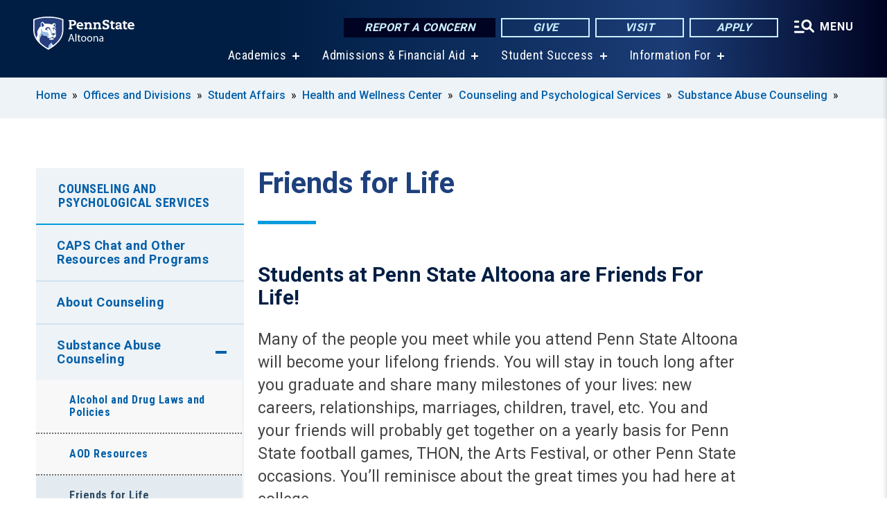

--- FILE ---
content_type: text/html; charset=UTF-8
request_url: https://altoona.psu.edu/offices-divisions/student-affairs/health-wellness/counseling-psychological-services/substance-abuse-counseling/friends-for-life
body_size: 12374
content:
<!DOCTYPE html>
<html  lang="en" dir="ltr" prefix="content: http://purl.org/rss/1.0/modules/content/  dc: http://purl.org/dc/terms/  foaf: http://xmlns.com/foaf/0.1/  og: http://ogp.me/ns#  rdfs: http://www.w3.org/2000/01/rdf-schema#  schema: http://schema.org/  sioc: http://rdfs.org/sioc/ns#  sioct: http://rdfs.org/sioc/types#  skos: http://www.w3.org/2004/02/skos/core#  xsd: http://www.w3.org/2001/XMLSchema# ">
  <head>
    <meta charset="utf-8" />
<meta name="description" content="Friends for Life" />
<link rel="shortlink" href="https://altoona.psu.edu/node/1182" />
<link rel="canonical" href="https://altoona.psu.edu/offices-divisions/student-affairs/health-wellness/counseling-psychological-services/substance-abuse-counseling/friends-for-life" />
<meta property="og:site_name" content="Penn State Altoona" />
<meta property="og:type" content="article" />
<meta property="og:url" content="https://altoona.psu.edu/offices-divisions/student-affairs/health-wellness/counseling-psychological-services/substance-abuse-counseling/friends-for-life" />
<meta property="og:title" content="Friends for Life" />
<meta property="og:description" content="Friends for Life" />
<meta name="Generator" content="Drupal 10 (https://www.drupal.org)" />
<meta name="MobileOptimized" content="width" />
<meta name="HandheldFriendly" content="true" />
<meta name="viewport" content="width=device-width, initial-scale=1.0" />
<link rel="icon" href="/profiles/psucampus/themes/psu_sub/favicon.ico" type="image/vnd.microsoft.icon" />

    <title>Friends for Life - Health and Wellness Center | Penn State Altoona</title>
    <link rel="stylesheet" media="all" href="/sites/altoona/files/css/css_Egrsb6LM6rxx4FpqjQdHZ9QlOpEd_ZW9rapM_zCX4nc.css?delta=0&amp;language=en&amp;theme=psu_sub&amp;include=[base64]" />
<link rel="stylesheet" media="all" href="/sites/altoona/files/css/css_mXeg0PbWZDj-dOx_wGBfIOxG8PT2IPLxaKMrcHvnjQ0.css?delta=1&amp;language=en&amp;theme=psu_sub&amp;include=[base64]" />
<link rel="stylesheet" media="all" href="https://use.fontawesome.com/releases/v5.8.1/css/all.css" />

    
    <!-- Begin Google fonts -->
    <link href="//fonts.googleapis.com/css2?family=Roboto+Condensed:ital,wght@0,400;0,700;1,400;1,700&amp;family=Roboto+Slab:wght@100;300;400;500;700&amp;family=Roboto:wght@400;500;700;900&amp;family=Open+Sans:ital,wght@0,300;0,400;0,600;0,700;0,800;1,300;1,400;1,600;1,700;1,800" rel="stylesheet" />
    <!-- End Google fonts -->
    <!-- Google Tag Manager -->
    <script>(function(w,d,s,l,i){w[l]=w[l]||[];w[l].push({'gtm.start':
    new Date().getTime(),event:'gtm.js'});var f=d.getElementsByTagName(s)[0],
    j=d.createElement(s),dl=l!='dataLayer'?'&l='+l:'';j.async=true;j.src=
    '//www.googletagmanager.com/gtm.js?id='+i+dl;f.parentNode.insertBefore(j,f);
    })(window,document,'script','dataLayer','GTM-PMMP8L');</script>
    <!-- End Google Tag Manager -->
  </head>
  <body class="path-node page-node-type-basic-page has-glyphicons">
    <!-- Google Tag Manager (noscript) -->
    <noscript><iframe src="//www.googletagmanager.com/ns.html?id=GTM-PMMP8L"
    height="0" width="0" style="display:none;visibility:hidden"></iframe></noscript>
    <!-- End Google Tag Manager (noscript) -->
    <nav id="skip-link" aria-label="skip-link">
      <a href="#main-content" class="visually-hidden focusable skip-link">
        Skip to main content
      </a>
    </nav>
    
      <div class="dialog-off-canvas-main-canvas" data-off-canvas-main-canvas>
    
      <header>
    <div class="overlay"></div>
    <div class="header-wrap">
      <div id="alerts-wrap">
      </div>
      <nav id="navigation">
        <div class="container-psu-main">
          <div class="brand" id="brand">
            <a href="/" class="header-logo">
              <img src="/sites/altoona/files/logos/PSU_AAO_RGB_2C.svg" alt="Penn State Altoona" title="" id="header-logo">
            </a>
            <div class="header-buttons">
              <div class="btn-wrap">
                <a href="https://universityethics.psu.edu/reporting-at-penn-state" class="button hotline-button">Report a Concern</a>
                                    
        <a href="/offices-divisions/development-alumni-relations/giving" class="button gradient-button cta-button">Give</a>
        <a href="/admissions/visit-us" class="button gradient-button cta-button">Visit</a>
        <a href="/admissions/applying" class="button gradient-button cta-button">Apply</a>
  


                                <div class="more-menu-buttons">
                  <button class="hamburger hamburger--arrow-r open-dialog" type="button">
                    <span class="hamburger-box">
                      <svg role="img" aria-label="Expand menu" viewBox="0 0 24 24" xmlns="http://www.w3.org/2000/svg" xmlns:xlink="http://www.w3.org/1999/xlink"><title id="Icon-navSearch-:R4qlnaja:">navSearch icon</title><path fill="#fff" d="M3.02171 18.2822C2.73223 18.2822 2.48957 18.1843 2.29374 17.9885C2.09791 17.7927 2 17.55 2 17.2605C2 16.9711 2.09791 16.7284 2.29374 16.5326C2.48957 16.3367 2.73223 16.2388 3.02171 16.2388H11.1954C11.4849 16.2388 11.7275 16.3367 11.9234 16.5326C12.1192 16.7284 12.2171 16.9711 12.2171 17.2605C12.2171 17.55 12.1192 17.7927 11.9234 17.9885C11.7275 18.1843 11.4849 18.2822 11.1954 18.2822H3.02171ZM3.02171 13.1737C2.73223 13.1737 2.48957 13.0758 2.29374 12.8799C2.09791 12.6841 2 12.4415 2 12.152C2 11.8625 2.09791 11.6198 2.29374 11.424C2.48957 11.2282 2.73223 11.1303 3.02171 11.1303H6.08685C6.37633 11.1303 6.61899 11.2282 6.81482 11.424C7.01064 11.6198 7.10856 11.8625 7.10856 12.152C7.10856 12.4415 7.01064 12.6841 6.81482 12.8799C6.61899 13.0758 6.37633 13.1737 6.08685 13.1737H3.02171ZM3.02171 8.06513C2.73223 8.06513 2.48957 7.96722 2.29374 7.77139C2.09791 7.57556 2 7.33291 2 7.04342C2 6.75394 2.09791 6.51128 2.29374 6.31545C2.48957 6.11963 2.73223 6.02171 3.02171 6.02171H6.08685C6.37633 6.02171 6.61899 6.11963 6.81482 6.31545C7.01064 6.51128 7.10856 6.75394 7.10856 7.04342C7.10856 7.33291 7.01064 7.57556 6.81482 7.77139C6.61899 7.96722 6.37633 8.06513 6.08685 8.06513H3.02171ZM14.2605 15.2171C12.8472 15.2171 11.6424 14.719 10.6462 13.7229C9.65006 12.7267 9.15198 11.5219 9.15198 10.1086C9.15198 8.69519 9.65006 7.49042 10.6462 6.49425C11.6424 5.49808 12.8472 5 14.2605 5C15.6739 5 16.8787 5.49808 17.8748 6.49425C18.871 7.49042 19.3691 8.69519 19.3691 10.1086C19.3691 10.6024 19.2967 11.092 19.152 11.5773C19.0072 12.0626 18.7901 12.5096 18.5006 12.9183L21.719 16.1367C21.9063 16.324 22 16.5624 22 16.8519C22 17.1413 21.9063 17.3797 21.719 17.567C21.5317 17.7544 21.2933 17.848 21.0038 17.848C20.7143 17.848 20.4759 17.7544 20.2886 17.567L17.0702 14.3487C16.6616 14.6381 16.2146 14.8553 15.7292 15C15.2439 15.1447 14.7544 15.2171 14.2605 15.2171ZM14.2605 13.1737C15.112 13.1737 15.8357 12.8757 16.4317 12.2797C17.0277 11.6837 17.3257 10.96 17.3257 10.1086C17.3257 9.25713 17.0277 8.53342 16.4317 7.93742C15.8357 7.34142 15.112 7.04342 14.2605 7.04342C13.4091 7.04342 12.6854 7.34142 12.0894 7.93742C11.4934 8.53342 11.1954 9.25713 11.1954 10.1086C11.1954 10.96 11.4934 11.6837 12.0894 12.2797C12.6854 12.8757 13.4091 13.1737 14.2605 13.1737Z"></path></svg>
                    </span>
                    <span class="more-text">MENU</span>
                  </button>
                </div>
              </div>
            </div>
                              <ul class="main-nav">
          <li class="has-submenu title-xx-small">
            <a href="/academics" data-drupal-link-system-path="node/46">Academics</a>
              <div class="dropdown-content">
          <div class="submenu-links">
            <ul>
                                      <li class="menu_link title-xx-small">
                                <a href="/academics/penn-state-altoona-majors-minors" data-drupal-link-system-path="node/79511">Majors and Minors</a>
              </li>
                                      <li class="menu_link title-xx-small">
                                <a href="/offices-divisions/academic-affairs/registrar/academic-calendar" data-drupal-link-system-path="node/774">Academic Calendars</a>
              </li>
                                      <li class="menu_link title-xx-small">
                                <a href="/research-engagement" data-drupal-link-system-path="node/39311">Research and Engagement</a>
              </li>
                                      <li class="menu_link title-xx-small">
                                <a href="https://libraries.psu.edu/altoona">Eiche Library</a>
              </li>
                                      <li class="menu_link title-xx-small">
                                <a href="/offices-divisions/academic-affairs/registrar" data-drupal-link-system-path="node/21621">Registrar</a>
              </li>
                                      <li class="menu_link title-xx-small">
                                <a href="/academics/advising-penn-state-altoona" data-drupal-link-system-path="node/22521">Academic Advising</a>
              </li>
                                      <li class="menu_link title-xx-small">
                                <a href="/academics/honors-program" data-drupal-link-system-path="node/695">Honors Program</a>
              </li>
                                      <li class="menu_link title-xx-small">
                                <a href="/academics/out-of-class-learning" data-drupal-link-system-path="node/1070">Out-of-Class Learning</a>
              </li>
                                      <li class="menu_link title-xx-small">
                                <a href="/academics/new-student-orientation" data-drupal-link-system-path="node/844">New Student Orientation</a>
              </li>
                                      <li class="menu_link title-xx-small">
                                <a href="/academics/commencement" data-drupal-link-system-path="node/935">Commencement</a>
              </li>
                        </ul>
          </div>
        </div>
          </li>
          <li class="has-submenu title-xx-small">
            <a href="/admissions-and-financial-aid" data-drupal-link-system-path="node/46306">Admissions &amp; Financial Aid</a>
              <div class="dropdown-content">
          <div class="submenu-links">
            <ul>
                                      <li class="menu_link title-xx-small">
                                <a href="/admissions/visit-us" data-drupal-link-system-path="node/731">Visit Us</a>
              </li>
                                      <li class="menu_link title-xx-small">
                                <a href="/admissions" data-drupal-link-system-path="node/48">Admissions Overview</a>
              </li>
                                      <li class="menu_link title-xx-small">
                                <a href="/admissions/applying/first-year-students" data-drupal-link-system-path="node/733">Information for First-Year Students</a>
              </li>
                                      <li class="menu_link title-xx-small">
                                <a href="/admissions/applying" data-drupal-link-system-path="node/741">How to Apply</a>
              </li>
                                      <li class="menu_link title-xx-small">
                                <a href="/admissions/accepted-students" data-drupal-link-system-path="node/743">Accepted Students</a>
              </li>
                                      <li class="menu_link title-xx-small">
                                <a href="/tuition-financial-aid" data-drupal-link-system-path="node/24726">Tuition and Financial Aid Resources</a>
              </li>
                                      <li class="menu_link title-xx-small">
                                <a href="/tuition-financial-aid/financial-aid-101" data-drupal-link-system-path="node/24766">Financial Aid Basics</a>
              </li>
                                      <li class="menu_link title-xx-small">
                                <a href="/tuition-financial-aid/tuition-costs" data-drupal-link-system-path="node/24736">Tuition and Costs</a>
              </li>
                        </ul>
          </div>
        </div>
          </li>
          <li class="has-submenu title-xx-small">
            <a href="/student-success" data-drupal-link-system-path="node/1700">Student Success</a>
              <div class="dropdown-content">
          <div class="submenu-links">
            <ul>
                                      <li class="menu_link title-xx-small">
                                <a href="/student-success/student-success-center" data-drupal-link-system-path="node/57851">Student Success Center</a>
              </li>
                                      <li class="menu_link title-xx-small">
                                <a href="/student-success/help-tool" data-drupal-link-system-path="node/53886">The Help Tool</a>
              </li>
                                      <li class="menu_link title-xx-small">
                                <a href="/student-success/student-success-center/tutoring" data-drupal-link-system-path="node/690">Tutoring</a>
              </li>
                                      <li class="menu_link title-xx-small">
                                <a href="/offices-divisions/student-affairs" data-drupal-link-system-path="node/799">Student Affairs</a>
              </li>
                                      <li class="menu_link title-xx-small">
                                <a href="/offices-divisions/student-affairs/student-leadership-involvement" data-drupal-link-system-path="node/1031">Student and Civic Engagement</a>
              </li>
                                      <li class="menu_link title-xx-small">
                                <a href="/offices-divisions/student-affairs/health-wellness" data-drupal-link-system-path="node/796">Health and Wellness</a>
              </li>
                                      <li class="menu_link title-xx-small">
                                <a href="/belonging-center" data-drupal-link-system-path="node/53881">Belonging Center</a>
              </li>
                                      <li class="menu_link title-xx-small">
                                <a href="/safety-penn-state-altoona" data-drupal-link-system-path="node/57486">Safety at Penn State Altoona</a>
              </li>
                                      <li class="menu_link title-xx-small">
                                <a href="/career-services-landing-page" data-drupal-link-system-path="node/20381">Career Services</a>
              </li>
                                      <li class="menu_link title-xx-small">
                                <a href="https://libraries.psu.edu/altoona">Eiche Library</a>
              </li>
                        </ul>
          </div>
        </div>
          </li>
          <li class="has-submenu title-xx-small">
            <a href="">Information For</a>
              <div class="dropdown-content">
          <div class="submenu-links">
            <ul>
                                      <li class="menu_link title-xx-small">
                                <a href="/prospective-students" data-drupal-link-system-path="node/50">Prospective Students</a>
              </li>
                                      <li class="menu_link title-xx-small">
                                <a href="/transfer-students" data-drupal-link-system-path="node/8549">Transfer Students</a>
              </li>
                                      <li class="menu_link title-xx-small">
                                <a href="/current-students" data-drupal-link-system-path="node/51">Current Students</a>
              </li>
                                      <li class="menu_link title-xx-small">
                                <a href="/diversity-equity-inclusion-belonging/global-programs" data-drupal-link-system-path="node/1254">International Students</a>
              </li>
                                      <li class="menu_link title-xx-small">
                                <a href="/admissions/applying/dual-enrollment-program" data-drupal-link-system-path="node/735">High School Dual Enrollment Program</a>
              </li>
                                      <li class="menu_link title-xx-small">
                                <a href="/faculty-staff" data-drupal-link-system-path="node/52">Faculty &amp; Staff</a>
              </li>
                                      <li class="menu_link title-xx-small">
                                <a href="/alumni" data-drupal-link-system-path="node/54">Alumni</a>
              </li>
                                      <li class="menu_link title-xx-small">
                                <a href="/parents-families" data-drupal-link-system-path="node/11978">Parents &amp; Families</a>
              </li>
                                      <li class="menu_link title-xx-small">
                                <a href="/offices-divisions/workforce-development" data-drupal-link-system-path="node/59816">Professional Development</a>
              </li>
                                      <li class="menu_link title-xx-small">
                                <a href="/visitors" data-drupal-link-system-path="node/62651">Community Events and Classes</a>
              </li>
                        </ul>
          </div>
        </div>
          </li>
    </ul>


                      </div>
        </div>
      </nav>
    </div>
        <div class="dialog full-menu-wrap" role="dialog" aria-labelledby="dialog-title" aria-describedby="dialog-description" inert>
      <div id="dialog-title" class="sr-only">Full site navigation menu</div>
      <p id="dialog-description" class="sr-only">This dialog contains the full navigation menu for this site.</p>
      <nav class="full-menu">
        <a href="/" class="full-menu-mark"><img src="/sites/altoona/files/logos/PSU_AAO_RGB_2C_M.svg" alt="Penn State Altoona" title="" /></a>
        <button class="full-menu-close close-dialog icon-cancel" aria-label="Close Navigation"><span>Close</span></button>
                  <div class="search-block-form google-cse block block-search block-search-form-block" data-drupal-selector="search-block-form" novalidate="novalidate" id="block-search-form" role="search">
  
    
        
  <form block="block-search-form" action="/search/cse" method="get" id="search-block-form" accept-charset="UTF-8" class="search-form">
    <div class="form-item js-form-item form-type-search js-form-type-search form-item-keys js-form-item-keys form-no-label form-group">
      <label for="edit-keys" class="control-label sr-only">Search</label>
  
  
  <div class="input-group"><input title="Enter the terms you wish to search for." data-drupal-selector="edit-keys" class="form-search form-control" placeholder="Search" type="search" id="edit-keys" name="keys" value="" size="10" maxlength="128" /><span class="input-group-btn"><button type="submit" value="Search" class="button js-form-submit form-submit btn-primary btn icon-only"><span class="sr-only">Search</span><span class="icon glyphicon glyphicon-search" aria-hidden="true"></span></button></span></div>

  
  
      <div id="edit-keys--description" class="description help-block">
      Enter the terms you wish to search for.
    </div>
  </div>
<div class="form-actions form-group js-form-wrapper form-wrapper" data-drupal-selector="edit-actions" id="edit-actions"></div>

    <div class="search-type clearfix">
      <fieldset>
        <legend class="element-invisible">Search type:</legend>
        <div id="search-type" class="form-radios">
          <div class="form-item form-type-radio form-item-search-type">
            <input type="radio" id="-search-type-campussite" name="search_type" value="/search/cse"
              checked class="form-radio search-type-campussite">
            <label class="option" for="-search-type-campussite">Penn State Altoona</label>
          </div>
          <div class="form-item form-type-radio form-item-search-type">
            <input type="radio" id="-search-type-campus-people" name="search_type" value="/campus-directory/results"
               class="form-radio search-type-campus-people">
            <label class="option" for="-search-type-campus-people">Campus Directory </label>
          </div>
          <div class="form-item"></div>
          <div class="form-item form-type-radio form-item-search-type">
            <input type="radio" id="-search-type-wwwpsuedu" name="search_type" value="/search/all"
               class="form-radio search-type-wwwpsuedu">
            <label class="option" for="-search-type-wwwpsuedu">Penn State (all websites)</label>
          </div>
          <div class="form-item form-type-radio form-item-search-type">
            <input type="radio" id="-search-type-people" name="search_type" value="https://directory.psu.edu/?userId="
               class="form-radio search-type-people">
            <label class="option" for="-search-type-people">Penn State Directory </label>
          </div>
        </div>
      </fieldset>
    </div>
  </form>

  </div>

                <div class="cta-container">
          <div class="wrap-cta">
            <a href="https://universityethics.psu.edu/reporting-at-penn-state" class="button hotline-button">Report a Concern</a>
                          
        <a href="/offices-divisions/development-alumni-relations/giving" class="button gradient-button cta-button">Give</a>
        <a href="/admissions/visit-us" class="button gradient-button cta-button">Visit</a>
        <a href="/admissions/applying" class="button gradient-button cta-button">Apply</a>
  


                      </div>
        </div>
                      <ul class="main-nav">
          <li class="has-submenu title-small">
            <a href="/penn-state" data-drupal-link-system-path="node/47">This is Penn State Altoona</a>
              <div class="dropdown-content">
          <div class="submenu-links">
            <ul>
                                      <li class="menu_link title-xx-small">
                                <a href="/penn-state/welcome-chancellor" data-drupal-link-system-path="node/55101">Welcome from the Chancellor</a>
              </li>
                                      <li class="menu_link title-xx-small">
                                <a href="/penn-state/at-a-glance" data-drupal-link-system-path="node/1812">Penn State Altoona At a Glance</a>
              </li>
                                      <li class="menu_link title-xx-small">
                                <a href="/penn-state/vision-mission-values" data-drupal-link-system-path="node/909">Mission, Vision, and Values</a>
              </li>
                                      <li class="menu_link title-xx-small">
                                <a href="/penn-state/college-leadership" data-drupal-link-system-path="node/2124">College Leadership</a>
              </li>
                                      <li class="menu_link title-xx-small">
                                <a href="/penn-state/our-history" data-drupal-link-system-path="node/1270">Our History</a>
              </li>
                                      <li class="menu_link title-xx-small">
                                <a href="/penn-state/campus-map" data-drupal-link-system-path="node/12176">Campus Map</a>
              </li>
                                      <li class="menu_link title-xx-small">
                                <a href="https://owc.enterprise.earthnetworks.com/OnlineWeatherCenter.aspx?aid=4543">Current Weather Conditions</a>
              </li>
                                      <li class="menu_link title-xx-small">
                                <a href="/penn-state-altoona-livestream" data-drupal-link-system-path="node/25771">Livestream</a>
              </li>
                        </ul>
          </div>
        </div>
          </li>
          <li class="has-submenu title-small">
            <a href="/academics" data-drupal-link-system-path="node/46">Academics</a>
              <div class="dropdown-content">
          <div class="submenu-links">
            <ul>
                                      <li class="menu_link title-xx-small">
                                <a href="/academics/penn-state-altoona-majors-minors" data-drupal-link-system-path="node/79511">Majors and Minors</a>
              </li>
                                      <li class="menu_link title-xx-small">
                                <a href="/offices-divisions/academic-affairs/registrar/academic-calendar" data-drupal-link-system-path="node/774">Academic Calendars</a>
              </li>
                                      <li class="menu_link title-xx-small">
                                <a href="/academics/out-of-class-learning" data-drupal-link-system-path="node/1070">Out-of-class Learning</a>
              </li>
                                      <li class="menu_link title-xx-small">
                                <a href="https://libraries.psu.edu/altoona">Eiche Library</a>
              </li>
                                      <li class="menu_link title-xx-small">
                                <a href="/offices-divisions/academic-affairs/registrar-2" data-drupal-link-system-path="node/691">Registrar</a>
              </li>
                                      <li class="menu_link title-xx-small">
                                <a href="/academics/advising-penn-state-altoona" data-drupal-link-system-path="node/22521">Academic Advising</a>
              </li>
                                      <li class="menu_link title-xx-small">
                                <a href="/academics/honors-program" data-drupal-link-system-path="node/695">Honors Program</a>
              </li>
                                      <li class="menu_link title-xx-small">
                                <a href="/campus-closures" data-drupal-link-system-path="node/698">Delays, Closings, and Early Dismissals</a>
              </li>
                        </ul>
          </div>
        </div>
          </li>
          <li class="has-submenu title-small">
            <a href="/admissions" data-drupal-link-system-path="node/48">Admissions</a>
              <div class="dropdown-content">
          <div class="submenu-links">
            <ul>
                                      <li class="menu_link title-xx-small">
                                <a href="/admissions/visit-us" data-drupal-link-system-path="node/731">Visit Us</a>
              </li>
                                      <li class="menu_link title-xx-small">
                                <a href="/admissions/applying/first-year-students" data-drupal-link-system-path="node/733">Information for First-Year Students</a>
              </li>
                                      <li class="menu_link title-xx-small">
                                <a href="/admissions/applying" data-drupal-link-system-path="node/741">How to Apply</a>
              </li>
                                      <li class="menu_link title-xx-small">
                                <a href="/admissions/accepted-students" data-drupal-link-system-path="node/743">Accepted Students</a>
              </li>
                                      <li class="menu_link title-xx-small">
                                <a href="/admissions/experience-penn-state-altoona" data-drupal-link-system-path="node/2314">Experience Altoona</a>
              </li>
                                      <li class="menu_link title-xx-small">
                                <a href="/admissions/visit-us/virtual-tour" data-drupal-link-system-path="node/6786">Virtual Tour</a>
              </li>
                        </ul>
          </div>
        </div>
          </li>
          <li class="has-submenu title-small">
            <a href="/tuition-financial-aid" data-drupal-link-system-path="node/24726">Tuition and Financial Aid</a>
              <div class="dropdown-content">
          <div class="submenu-links">
            <ul>
                                      <li class="menu_link title-xx-small">
                                <a href="/tuition-financial-aid/scholarships-awards" data-drupal-link-system-path="node/1560">Scholarships and Awards</a>
              </li>
                                      <li class="menu_link title-xx-small">
                                <a href="/tuition-financial-aid/grants" data-drupal-link-system-path="node/1561">Grants</a>
              </li>
                                      <li class="menu_link title-xx-small">
                                <a href="/tuition-financial-aid/loans" data-drupal-link-system-path="node/1563">Loans</a>
              </li>
                                      <li class="menu_link title-xx-small">
                                <a href="/tuition-financial-aid/work-study" data-drupal-link-system-path="node/1562">Work-study</a>
              </li>
                                      <li class="menu_link title-xx-small">
                                <a href="/tuition-financial-aid/financial-aid-101" data-drupal-link-system-path="node/24766">Financial Aid Basics</a>
              </li>
                                      <li class="menu_link title-xx-small">
                                <a href="/tuition-financial-aid/tuition-costs" data-drupal-link-system-path="node/24736">Tuition and Costs</a>
              </li>
                                      <li class="menu_link title-xx-small">
                                <a href="/tuition-financial-aid/financial-aid-information" data-drupal-link-system-path="node/24771">Financial Aid Information</a>
              </li>
                        </ul>
          </div>
        </div>
          </li>
          <li class="has-submenu title-small">
            <a href="/student-success" data-drupal-link-system-path="node/1700">Student Success</a>
              <div class="dropdown-content">
          <div class="submenu-links">
            <ul>
                                      <li class="menu_link title-xx-small">
                                <a href="/student-success/student-success-center" data-drupal-link-system-path="node/57851">Student Success Center</a>
              </li>
                                      <li class="menu_link title-xx-small">
                                <a href="/student-success/help-tool" data-drupal-link-system-path="node/53886">The Help Tool</a>
              </li>
                                      <li class="menu_link title-xx-small">
                                <a href="/student-success/student-success-center/tutoring" data-drupal-link-system-path="node/690">Tutoring</a>
              </li>
                                      <li class="menu_link title-xx-small">
                                <a href="/offices-divisions/student-affairs" data-drupal-link-system-path="node/799">Student Affairs</a>
              </li>
                                      <li class="menu_link title-xx-small">
                                <a href="/offices-divisions/student-affairs/student-leadership-involvement" data-drupal-link-system-path="node/1031">Student Leadership and Involvement</a>
              </li>
                                      <li class="menu_link title-xx-small">
                                <a href="/healthwellness">Health and Wellness Center</a>
              </li>
                                      <li class="menu_link title-xx-small">
                                <a href="/belonging-center" data-drupal-link-system-path="node/53881">Belonging Center</a>
              </li>
                                      <li class="menu_link title-xx-small">
                                <a href="/student-success/student-success-center/academic-internships" data-drupal-link-system-path="node/9451">Internships</a>
              </li>
                                      <li class="menu_link title-xx-small">
                                <a href="/safety-penn-state-altoona" data-drupal-link-system-path="node/57486">Safety at Penn State Altoona</a>
              </li>
                                      <li class="menu_link title-xx-small">
                                <a href="/student-success/student-success-center/study-away" data-drupal-link-system-path="node/694">Study Abroad/Study Away</a>
              </li>
                        </ul>
          </div>
        </div>
          </li>
          <li class="has-submenu title-small">
            <a href="/research-engagement" data-drupal-link-system-path="node/39311">Research and Engagement</a>
              <div class="dropdown-content">
          <div class="submenu-links">
            <ul>
                                      <li class="menu_link title-xx-small">
                                <a href="/research-engagement/undergraduate-research-and-creative-inquiry" data-drupal-link-system-path="node/39321">Undergraduate Research and Creative Inquiry</a>
              </li>
                                      <li class="menu_link title-xx-small">
                                <a href="/research-engagement/faculty-research-resources" data-drupal-link-system-path="node/692">Faculty Research Resources</a>
              </li>
                                      <li class="menu_link title-xx-small">
                                <a href="/research-engagement/faculty-research-resources/internal-grants-awards" data-drupal-link-system-path="node/1091">Internal Grants and Awards</a>
              </li>
                        </ul>
          </div>
        </div>
          </li>
          <li class="has-submenu title-small">
            <a href="http://www.psaltoonalions.com">Athletics</a>
              <div class="dropdown-content">
          <div class="submenu-links">
            <ul>
                                      <li class="menu_link title-xx-small">
                                <a href="http://www.psaltoonalions.com/composite">Schedule</a>
              </li>
                                      <li class="menu_link title-xx-small">
                                <a href="http://www.psaltoonalions.com/information/Facilities/Main">Facilities</a>
              </li>
                                      <li class="menu_link title-xx-small">
                                <a href="/offices-divisions/recreation" data-drupal-link-system-path="node/789">Recreation and Club Sports</a>
              </li>
                                      <li class="menu_link title-xx-small">
                                <a href="http://www.psaltoonalions.com/information/directory/index">Staff and Coaches Directory</a>
              </li>
                                      <li class="menu_link title-xx-small">
                                <a href="https://www.psaltoonalions.com/information/Athletic_Training/Athletic_Training">Athletic Training and Sports Physicals</a>
              </li>
                                      <li class="menu_link title-xx-small">
                                <a href="https://www.psaltoonalions.com/landing/headlines-featured">Athletics News</a>
              </li>
                                      <li class="menu_link title-xx-small">
                                <a href="https://www.psaltoonalions.com/information/Camps/Main">Camps and Clinics</a>
              </li>
                                      <li class="menu_link title-xx-small">
                                <a href="https://www.psaltoonalions.com/sports/hof/index">Hall of Fame</a>
              </li>
                        </ul>
          </div>
        </div>
          </li>
    </ul>


                <div class="links-menus">
          <div class="audience-menu">
                                      <h4 class="title-xx-small">Find Information For:</h4>
                
              <ul block="block-psu-sub-information-menu" class="menu">
              <li class="title-small">
        <a href="/prospective-students" data-drupal-link-system-path="node/50">Prospective Students</a>
              </li>
          <li class="title-small">
        <a href="/transfer-students" data-drupal-link-system-path="node/8549">Transfer Students</a>
              </li>
          <li class="title-small">
        <a href="/current-students" data-drupal-link-system-path="node/51">Current Students</a>
              </li>
          <li class="title-small">
        <a href="/diversity-equity-inclusion-belonging/global-programs" data-drupal-link-system-path="node/1254">International Students</a>
              </li>
          <li class="title-small">
        <a href="/admissions/applying/dual-enrollment-program" data-drupal-link-system-path="node/735">High School Dual Enrollment Program</a>
              </li>
          <li class="title-small">
        <a href="/faculty-staff" data-drupal-link-system-path="node/52">Faculty &amp; Staff</a>
              </li>
          <li class="title-small">
        <a href="/alumni" data-drupal-link-system-path="node/54">Alumni</a>
              </li>
          <li class="title-small">
        <a href="/parents-families" data-drupal-link-system-path="node/11978">Parents &amp; Families</a>
              </li>
          <li class="title-small">
        <a href="/offices-divisions/workforce-development" data-drupal-link-system-path="node/59816">Professional Development</a>
              </li>
          <li class="title-small">
        <a href="/visitors" data-drupal-link-system-path="node/62651">Community Events and Classes</a>
              </li>
        </ul>
  



                      </div>
          <div class="helpful-links-menu">
                                      <h4 class="title-xx-small">Helpful Links</h4>
                
              <ul block="block-psu-sub-helpful-links-menu" class="menu">
              <li class="title-x-small">
        <a href="/map" data-drupal-link-system-path="map">Campus Map</a>
              </li>
          <li class="title-x-small">
        <a href="/offices-divisions/academic-affairs/registrar/academic-calendar" data-drupal-link-system-path="node/774">Academic Calendar</a>
              </li>
          <li class="title-x-small">
        <a href="/penn-state/campus-calendar" data-drupal-link-system-path="node/9776">Campus Calendar</a>
              </li>
          <li class="title-x-small">
        <a href="/visitors/community-calendar" data-drupal-link-system-path="node/68491">Community Calendar</a>
              </li>
          <li class="title-x-small">
        <a href="/offices-divisions/academic-affairs/misciagna-family-center-performing-arts/community-art-classes" data-drupal-link-system-path="node/67771">Community Art Classes</a>
              </li>
          <li class="title-x-small">
        <a href="/student-success/student-success-center" data-drupal-link-system-path="node/57851">Student Success Center</a>
              </li>
          <li class="title-x-small">
        <a href="/student-success/help-tool" data-drupal-link-system-path="node/53886">The Help Tool</a>
              </li>
          <li class="title-x-small">
        <a href="/campus-directory" data-drupal-link-system-path="campus-directory">Faculty &amp; Staff Directory</a>
              </li>
          <li class="title-x-small">
        <a href="/offices-divisions" data-drupal-link-system-path="node/2132">Offices and Divisions</a>
              </li>
          <li class="title-x-small">
        <a href="https://hr.psu.edu/careers">Employment Opportunities</a>
              </li>
        </ul>
  



                      </div>
        </div>
        <div class="social-menu">
                                <h4 class="title-x-small">Connect With Us</h4>
            <section id="block-header-social-media-block" class="block block-psucampus-core block-social-media-block clearfix">
  
    

      <div class="content social-icon-wrapper"><ul class="social-share-list"><li class="social-share-list__item"><a href="http://www.facebook.com/PSAltoona" class="prototype-icon prototype-icon-social-facebook" title="facebook"><span class="social-icon-text">facebook</span></a></li><li class="social-share-list__item"><a href="http://instagram.com/pennstatealtoona" class="prototype-icon prototype-icon-social-instagram" title="instagram"><span class="social-icon-text">instagram</span></a></li><li class="social-share-list__item"><a href="http://www.youtube.com/PennStateAltoona" class="prototype-icon prototype-icon-social-youtube" title="youtube"><span class="social-icon-text">youtube</span></a></li><li class="social-share-list__item"><a href="http://www.linkedin.com/school/15133157" class="prototype-icon prototype-icon-social-linkedin" title="linkedin"><span class="social-icon-text">linkedin</span></a></li><li class="social-share-list__item"><a href="https://www.tiktok.com/@pennstatealtoona" class="prototype-icon prototype-icon-social-tiktok" title="tiktok"><img src="https://altoona.psu.edu/profiles/psucampus/themes/psu_sub/images/tiktok.svg" class="svg tiktok" alt="TikTok" /><span class="social-icon-text">tiktok</span></a></li></ul></div>
  </section>


                  </div>
      </nav>
    </div>
      </header>
  
  <section id="preface-outer-wrapper" class="outer-wrapper clearfix" role="main" aria-label="features">
    <div id="preface-layout" class="preface-layout inner-wrapper clearfix">
      <div id="preface-first" class="region--preface-first">
          <div class="region region-preface-first">
    <section id="block-psu-sub-breadcrumbs" class="block block-system block-system-breadcrumb-block">
        <ol class="breadcrumb">
          <li >
                  <a href="/">Home</a>
              </li>
          <li >
                  <a href="/offices-divisions">Offices and Divisions</a>
              </li>
          <li >
                  <a href="/offices-divisions/student-affairs">Student Affairs</a>
              </li>
          <li >
                  <a href="/offices-divisions/student-affairs/health-wellness">Health and Wellness Center</a>
              </li>
          <li >
                  <a href="/offices-divisions/student-affairs/health-wellness/counseling-psychological-services">Counseling and Psychological Services</a>
              </li>
          <li >
                  <a href="/offices-divisions/student-affairs/health-wellness/counseling-psychological-services/substance-abuse-counseling">Substance Abuse Counseling</a>
              </li>
      </ol>

  </section>


  </div>

      </div>
    </div>
  </section>
  



    
  <div role="main" class="main-container container js-quickedit-main-content">
    <div id="main-layout" class="main-layout inner-wrapper clearfix">
      <div class="row main-layout-row">
                                              <div class="col-sm-12 sidebar-first-only" id="heading">
                <div class="region region-header">
    <div data-drupal-messages-fallback class="hidden"></div>
  <div id="page-title-wrapper" role="main" aria-label="title">
  
      <h1 class="page-header">
<span>Friends for Life</span>
</h1>
    
</div>


  </div>

            </div>
                  
                        
        <section class="col-sm-9 sidebar-first-only">

                                              
                      
                                <a id="main-content"></a>
              <div class="region region-content">
      <article about="/offices-divisions/student-affairs/health-wellness/counseling-psychological-services/substance-abuse-counseling/friends-for-life" class="node basic-page node-basic-page full clearfix">

  
  
  <div class="content">
    
            <div class="field field--name-body field--type-text-with-summary field--label-hidden field--item"><h2>Students at Penn State Altoona are Friends For Life!</h2><p>Many of the people you meet while you attend Penn State Altoona will become your lifelong friends. You will stay in touch long after you graduate and share many milestones of your lives: new careers, relationships, marriages, children, travel, etc. You and your friends will probably get together on a yearly basis for Penn State football games, THON, the Arts Festival, or other Penn State occasions. You’ll reminisce about the great times you had here at college.</p><p>Students at Penn State Altoona look out for each other. That’s one of the best things about this campus. Friends don’t allow their friends to drive if they have been drinking or get into a car with a driver who has been drinking. Friends don’t encourage their friends to drink to the point of putting themselves in danger by vomiting, falling down, or passing out. Friends call for help if someone has passed out (unresponsive, can’t be woken up, having problems breathing, vomiting while passed out).</p><h2>Friends Don't Let Friends Die Drunk</h2><p>Good friends don’t get so drunk they need a babysitter. Everyone knows it can be very annoying taking care of someone who is so drunk--it’s no fun watching a friend vomit. It’s unfair to your friends if you are so out of control that they must ensure you don’t get hurt or die. That’s not what having a good time is all about.</p><p><strong>Penn State Altoona students take personal responsibility and social responsibility if they choose to drink.</strong></p><h2>Are you a Friend For Life?</h2><p>Friends For Life:</p><ul><li>Don’t encourage friends to get “wasted.”</li><li>Call 911 if a friend is passed out, unresponsive, unconscious, vomiting, or <a href="https://americanaddictioncenters.org/alcohol/overdose">exhibiting other signs of alcohol poisoning</a>.</li><li>Prevent a friend from driving after drinking.</li><li>Prevent a friend from getting into a car with a driver who has been drinking.</li><li>Prevent a friend from going home with someone when they believe their friend might regret it the next day.</li><li>Stop a drunk friend to prevent physical injury to them or another person.</li><li>Always plan ahead and use a designated driver.</li><li>Stick with the same group of friends the entire time drinking.</li><li><a href="https://www.niaaa.nih.gov/alcohols-effects-health/what-standard-drink">Know the alcohol content of what they are drinking.</a></li><li>Space their drinks.</li><li>Alternate with non-alcoholic drinks.</li><li>Set their drinking limit before they start drinking.</li><li>Keep track of how much they are drinking.</li><li>Eat before and while they are drinking.</li><li>Stick with only one kind of alcohol.</li><li>Don’t mix alcohol with medications, drugs, or energy drinks</li><li>Don’t leave their drinks unattended</li><li>Don’t drink so much they need someone to “babysit” them</li></ul></div>
      
  </div>

</article>


  </div>

                  </section>

                                      <aside class="col-sm-3 sidebar-first-only sidebar-first" role="complementary">

              <button class="in-this-section" aria-expanded="false" aria-label="An accordion view for the subnavigation of this section." aria-controls="block-basic-page-navigation">
                In This Section <span class="fas fa-angle-down"></span>
              </button>

                <div class="region region-sidebar-first">
    



<section id="block-basic-page-navigation" class="block block-psucampus-basic-page block-psucampus-basic-page-navigation clearfix">
  <div class="basic-page-navigation-wrapper">
                  <h3><a href="/offices-divisions/student-affairs/health-wellness/counseling-psychological-services" class="active-trail" hreflang="en">Counseling and Psychological Services</a></h3>
                    <ul class="basic-page-navigation-item subpages-menu">
                                                <li>
                <a href="/offices-divisions/student-affairs/health-wellness/counseling-psychological-services/caps-chat-other-resources-programming" class="basic-page-navigation-link" hreflang="en">CAPS Chat and Other Resources and Programs</a>
              </li>
                                                            <li>
                <a href="/offices-divisions/student-affairs/health-wellness/counseling-psychological-services/about-counseling" class="basic-page-navigation-link" hreflang="en">About Counseling</a>
              </li>
                                                            <li class="active-trail has-submenu">
                                <a href="/offices-divisions/student-affairs/health-wellness/counseling-psychological-services/substance-abuse-counseling" class="active-trail" hreflang="en">Substance Abuse Counseling</a>
                <ul class="basic-page-navigation-item">
                                      <li><a href="/offices-divisions/student-affairs/health-wellness/counseling-psychological-services/substance-abuse-counseling/alcohol-drug-laws-policies" class="basic-page-navigation-link" hreflang="en">Alcohol and Drug Laws and Policies</a></li>
                                      <li><a href="/offices-divisions/student-affairs/health-wellness/counseling-psychological-services/substance-abuse-counseling/aod-resources" class="basic-page-navigation-link" hreflang="en">AOD Resources</a></li>
                                      <li><a href="/offices-divisions/student-affairs/health-wellness/counseling-psychological-services/substance-abuse-counseling/friends-for-life" class="basic-page-navigation-link active open" hreflang="en">Friends for Life</a></li>
                                      <li><a href="/offices-divisions/student-affairs/health-wellness/counseling-psychological-services/substance-abuse-counseling/advice" class="basic-page-navigation-link" hreflang="en">Advice for Parents of First-year Students</a></li>
                                      <li><a href="/offices-divisions/student-affairs/health-wellness/counseling-psychological-services/substance-abuse-counseling/worried" class="basic-page-navigation-link" hreflang="en">Parents: Worried about your student&#039;s use of alcohol or other drugs?</a></li>
                                  </ul>
                </li>
                                                              <li class="has-submenu">
                                <a href="/offices-divisions/student-affairs/health-wellness/counseling-psychological-services/suspenders4hope" hreflang="en">Suspenders4Hope</a>
                <ul class="basic-page-navigation-item">
                                      <li><a href="/offices-divisions/student-affairs/health-wellness/counseling-psychological-services/suspenders4hope/wellness-card-exercises" class="basic-page-navigation-link" hreflang="en">Wellness Card Exercises</a></li>
                                  </ul>
                </li>
                                                              <li>
                <a href="/offices-divisions/student-affairs/health-wellness/counseling-psychological-services/suicide-prevention" class="basic-page-navigation-link" hreflang="en">Suicide Prevention</a>
              </li>
                                                            <li>
                <a href="/offices-divisions/student-affairs/health-wellness/counseling-psychological-services/programs-resources/care-concern-report" class="basic-page-navigation-link" hreflang="en">Care and Concern Report</a>
              </li>
                                                            <li>
                <a href="/offices-divisions/student-affairs/health-wellness/counseling-psychological-services/requests-documentation" class="basic-page-navigation-link" hreflang="en">Requests for Documentation</a>
              </li>
                                                            <li>
                <a href="/offices-divisions/student-affairs/health-wellness/counseling-psychological-services/community-providers" class="basic-page-navigation-link" hreflang="en">Community Providers</a>
              </li>
                                                            <li>
                <a href="/offices-divisions/student-affairs/health-wellness/counseling-psychological-services/frequently-asked-questions" class="basic-page-navigation-link" hreflang="en">CAPS Frequently Asked Questions</a>
              </li>
                              </ul>
            </div>
</section>



  </div>

            </aside>
                  
                      </div>
    </div>
  </div>

  <section id="postscript-outer-wrapper" class="outer-wrapper clearfix" role="complementary" aria-label="postscript features">
    <div id="postscript-layout" class="postscript-layout inner-wrapper clearfix">
      <div id="postscript-first" class="region--postscript-first">
          <div class="region region-postscript-first">
    <section class="even block block-psucampus-component block-psucampus-component-block" id="block-psucampus-component-block">
      <div class="component-grouped grouped-callout-component count-2"><article class="text-callout node component node-component callout-component teaser-condensed clearfix" about="/component/callout-health-and-wellness-center-contact-information">
    <div class="content">
    
            <div class="field field--name-field-component-type field--type-entity-reference-revisions field--label-hidden field--item">  <div class="paragraph paragraph--type--callout-component paragraph--view-mode--teaser-condensed no-date no-image">
    
        <div class="callout-field-header">
      <h3>Contact the Health and Wellness Center</h3>
    </div>
            <div class="body-date-combined">
      
            <div class="field field--name-field-html-body field--type-text-long field--label-hidden field--item"><p><a href="tel:+1-814-949-5540">814-949-5540</a><br />
Fax: 814-949-5731<br />
<a href="/cdn-cgi/l/email-protection#0f676a6e637b676e616b786a6363616a7c7c4f7f7c7a216a6b7a"><span class="__cf_email__" data-cfemail="751d101419011d141b11021019191b100606350506005b101100">[email&#160;protected]</span></a></p>

<p>Sheetz Family Health Center<br />
3000 Ivyside Park<br />
Altoona, PA 16601</p>
</div>
      
      
    </div>
        
            <div class="field field--name-field-url field--type-link field--label-hidden field--item"><a href="/offices-divisions/student-affairs/health-wellness"><div class="button dark icon-angle-right">Health and Wellness Center Homepage</div></a></div>
      
  </div>
</div>
      
  </div>
</article>
<article class="text-callout node component node-component callout-component teaser-condensed clearfix" about="/component/callout-health-and-wellness-online-student-access">
    <div class="content">
    
            <div class="field field--name-field-component-type field--type-entity-reference-revisions field--label-hidden field--item">  <div class="paragraph paragraph--type--callout-component paragraph--view-mode--teaser-condensed no-date no-image">
    
        <div class="callout-field-header">
      <h3>Online Student Access</h3>
    </div>
            <div class="body-date-combined">
      
            <div class="field field--name-field-html-body field--type-text-long field--label-hidden field--item"><p>Schedule an appointment, complete questionnaires, send and receive secure messages, and view bills</p>
</div>
      
      
    </div>
        
            <div class="field field--name-field-url field--type-link field--label-hidden field--item"><a href="https://uhsonline.aa.psu.edu/"><div class="button dark icon-angle-right">Login Now</div></a></div>
      
  </div>
</div>
      
  </div>
</article>
</div>
<div class="component-grouped grouped-links-component count-2"><article about="/component/links-health-and-wellness" class="node component node-component links-component teaser-condensed clearfix">
      <div class="field--name-field-header">
      <h2 id="Quick-Links">Quick Links</h2>
    </div>
    <div class="content">
    
            <div class="field field--name-field-component-type field--type-entity-reference-revisions field--label-hidden field--item">  <div class="paragraph paragraph--type--links-component paragraph--view-mode--teaser-condensed">
          
      <div class="field field--name-field-link field--type-link field--label-hidden field--items">
              <div class="field--item"><a href="/offices-divisions/student-affairs/health-wellness/emergency-after-hours-care">Emergency and After Hours Care</a></div>
              <div class="field--item"><a href="https://redfolder.psu.edu/">Red Folder Initiative: Assisting Students in Distress</a></div>
          </div>
  
      </div>
</div>
      
  </div>
</article>
<article about="/component/links-health-and-wellness-services-menu" class="node component node-component links-component teaser-condensed clearfix">
      <div class="field--name-field-header">
      <h2 id="Services">Services</h2>
    </div>
    <div class="content">
    
            <div class="field field--name-field-component-type field--type-entity-reference-revisions field--label-hidden field--item">  <div class="paragraph paragraph--type--links-component paragraph--view-mode--teaser-condensed">
          
      <div class="field field--name-field-link field--type-link field--label-hidden field--items">
              <div class="field--item"><a href="/offices-divisions/student-affairs/health-wellness/health-services">Health Services</a></div>
              <div class="field--item"><a href="/offices-divisions/student-affairs/health-wellness/counseling-psychological-services">Counseling and Psychological Services</a></div>
              <div class="field--item"><a href="/offices-divisions/student-affairs/health-wellness/health-education">Health Education</a></div>
          </div>
  
      </div>
</div>
      
  </div>
</article>
</div>

  </section>

  </div>

      </div>
    </div>
  </section>

<footer id="footer-outer-wrapper" role="contentinfo">
  <div id="footer-layout-main" class="footer-layout inner-wrapper clearfix">
    <div id="footer-main" class="footer region--footer">
      <div class="footer-campus-data">
        <div class="map">
                      <a href="/" id="footer-campus-map" class="footer-campus-map">
              <img src="/sites/altoona/files/logos/Altoonafootermap.png" alt="Pennsylvania map showing Penn State&#039;s campuses with Penn State Altoona highlighted" title="" />
            </a>
                  </div>
        <div class="site-slogan body-x-small">
          <h3 class="org-name title-small">Penn State Altoona</h3>
          A full-service, four-year, residential campus located less than 45 miles from the research campus at University Park. Offering 21 four-year degrees and the first two years of over 275 Penn State majors.

        </div>
        <div class="social">
                      <section id="block-social-media-block" class="block block-psucampus-core block-social-media-block clearfix">
  
    

      <div class="content social-icon-wrapper"><ul class="social-share-list"><li class="social-share-list__item"><a href="http://www.facebook.com/PSAltoona" class="prototype-icon prototype-icon-social-facebook" title="facebook"><span class="social-icon-text">facebook</span></a></li><li class="social-share-list__item"><a href="http://instagram.com/pennstatealtoona" class="prototype-icon prototype-icon-social-instagram" title="instagram"><span class="social-icon-text">instagram</span></a></li><li class="social-share-list__item"><a href="http://www.youtube.com/PennStateAltoona" class="prototype-icon prototype-icon-social-youtube" title="youtube"><span class="social-icon-text">youtube</span></a></li><li class="social-share-list__item"><a href="http://www.linkedin.com/school/15133157" class="prototype-icon prototype-icon-social-linkedin" title="linkedin"><span class="social-icon-text">linkedin</span></a></li><li class="social-share-list__item"><a href="https://www.tiktok.com/@pennstatealtoona" class="prototype-icon prototype-icon-social-tiktok" title="tiktok"><img src="https://altoona.psu.edu/profiles/psucampus/themes/psu_sub/images/tiktok.svg" class="svg tiktok" alt="TikTok" /><span class="social-icon-text">tiktok</span></a></li></ul></div>
  </section>


                  </div>
        <div class="cta-container">
          <div class="wrap-cta">
                          
        <a href="/offices-divisions/development-alumni-relations/giving" class="button gradient-button cta-button">Give</a>
        <a href="/admissions/visit-us" class="button gradient-button cta-button">Visit</a>
        <a href="/admissions/applying" class="button gradient-button cta-button">Apply</a>
  


                      </div>
        </div>
      </div>
      <div class="footer-menu">
                          <ul class="menu">
          <li class="title-x-small">
                <a href="/penn-state" data-drupal-link-system-path="node/47">This is Penn State Altoona</a>
                  <ul inert>
                      <li class="title-xx-small">
                            <a href="/penn-state/welcome-chancellor" data-drupal-link-system-path="node/55101">Welcome from the Chancellor</a>
            </li>
                      <li class="title-xx-small">
                            <a href="/penn-state/at-a-glance" data-drupal-link-system-path="node/1812">Penn State Altoona At a Glance</a>
            </li>
                      <li class="title-xx-small">
                            <a href="/penn-state/vision-mission-values" data-drupal-link-system-path="node/909">Mission, Vision, and Values</a>
            </li>
                      <li class="title-xx-small">
                            <a href="/penn-state/college-leadership" data-drupal-link-system-path="node/2124">College Leadership</a>
            </li>
                      <li class="title-xx-small">
                            <a href="/penn-state/our-history" data-drupal-link-system-path="node/1270">Our History</a>
            </li>
                      <li class="title-xx-small">
                            <a href="/penn-state/campus-map" data-drupal-link-system-path="node/12176">Campus Map</a>
            </li>
                      <li class="title-xx-small">
                            <a href="https://owc.enterprise.earthnetworks.com/OnlineWeatherCenter.aspx?aid=4543">Current Weather Conditions</a>
            </li>
                      <li class="title-xx-small">
                            <a href="/penn-state-altoona-livestream" data-drupal-link-system-path="node/25771">Livestream</a>
            </li>
                    </ul>
              </li>
          <li class="title-x-small">
                <a href="/academics" data-drupal-link-system-path="node/46">Academics</a>
                  <ul inert>
                      <li class="title-xx-small">
                            <a href="/academics/penn-state-altoona-majors-minors" data-drupal-link-system-path="node/79511">Majors and Minors</a>
            </li>
                      <li class="title-xx-small">
                            <a href="/offices-divisions/academic-affairs/registrar/academic-calendar" data-drupal-link-system-path="node/774">Academic Calendars</a>
            </li>
                      <li class="title-xx-small">
                            <a href="/academics/out-of-class-learning" data-drupal-link-system-path="node/1070">Out-of-Class Learning</a>
            </li>
                      <li class="title-xx-small">
                            <a href="https://libraries.psu.edu/altoona">Eiche Library</a>
            </li>
                      <li class="title-xx-small">
                            <a href="/offices-divisions/academic-affairs/registrar-2" data-drupal-link-system-path="node/691">Registrar</a>
            </li>
                      <li class="title-xx-small">
                            <a href="/academics/advising-penn-state-altoona" data-drupal-link-system-path="node/22521">Academic Advising</a>
            </li>
                      <li class="title-xx-small">
                            <a href="/academics/honors-program" data-drupal-link-system-path="node/695">Honors Program</a>
            </li>
                      <li class="title-xx-small">
                            <a href="/campus-closures" data-drupal-link-system-path="node/698">Delays, Closings, and Early Dismissals</a>
            </li>
                    </ul>
              </li>
          <li class="title-x-small">
                <a href="/admissions" data-drupal-link-system-path="node/48">Admissions</a>
                  <ul inert>
                      <li class="title-xx-small">
                            <a href="/admissions/visit-us" data-drupal-link-system-path="node/731">Visit Us</a>
            </li>
                      <li class="title-xx-small">
                            <a href="/admissions/applying/first-year-students" data-drupal-link-system-path="node/733">Information for First-Year Students</a>
            </li>
                      <li class="title-xx-small">
                            <a href="/admissions/applying" data-drupal-link-system-path="node/741">How to Apply</a>
            </li>
                      <li class="title-xx-small">
                            <a href="/admissions/accepted-students" data-drupal-link-system-path="node/743">Accepted Students</a>
            </li>
                      <li class="title-xx-small">
                            <a href="/admissions/experience-penn-state-altoona" data-drupal-link-system-path="node/2314">Experience Altoona</a>
            </li>
                      <li class="title-xx-small">
                            <a href="/admissions/visit-us/virtual-tour" data-drupal-link-system-path="node/6786">Virtual Tour</a>
            </li>
                    </ul>
              </li>
          <li class="title-x-small">
                <a href="/tuition-financial-aid" data-drupal-link-system-path="node/24726">Tuition &amp; Financial Aid</a>
                  <ul inert>
                      <li class="title-xx-small">
                            <a href="/tuition-financial-aid/scholarships-awards" data-drupal-link-system-path="node/1560">Scholarships and Awards</a>
            </li>
                      <li class="title-xx-small">
                            <a href="/tuition-financial-aid/grants" data-drupal-link-system-path="node/1561">Grants</a>
            </li>
                      <li class="title-xx-small">
                            <a href="/tuition-financial-aid/loans" data-drupal-link-system-path="node/1563">Loans</a>
            </li>
                      <li class="title-xx-small">
                            <a href="/tuition-financial-aid/work-study" data-drupal-link-system-path="node/1562">Work-study</a>
            </li>
                      <li class="title-xx-small">
                            <a href="/tuition-financial-aid/financial-aid-101" data-drupal-link-system-path="node/24766">Financial Aid Basics</a>
            </li>
                      <li class="title-xx-small">
                            <a href="/tuition-financial-aid/tuition-costs" data-drupal-link-system-path="node/24736">Tuition and Costs</a>
            </li>
                      <li class="title-xx-small">
                            <a href="/tuition-financial-aid/financial-aid-information" data-drupal-link-system-path="node/24771">Financial Aid Information</a>
            </li>
                    </ul>
              </li>
        </ul>
    <ul class="menu">
          <li class="title-x-small">
                <a href="/student-success" data-drupal-link-system-path="node/1700">Student Success</a>
                  <ul inert>
                      <li class="title-xx-small">
                            <a href="/student-success/student-success-center" data-drupal-link-system-path="node/57851">Student Success Center</a>
            </li>
                      <li class="title-xx-small">
                            <a href="/student-success/help-tool" data-drupal-link-system-path="node/53886">The Help Tool</a>
            </li>
                      <li class="title-xx-small">
                            <a href="/student-success/student-success-center/tutoring" data-drupal-link-system-path="node/690">Tutoring</a>
            </li>
                      <li class="title-xx-small">
                            <a href="/offices-divisions/student-affairs" data-drupal-link-system-path="node/799">Student Affairs</a>
            </li>
                      <li class="title-xx-small">
                            <a href="/offices-divisions/student-affairs/student-leadership-involvement" data-drupal-link-system-path="node/1031">Student and Civic Engagement</a>
            </li>
                      <li class="title-xx-small">
                            <a href="/offices-divisions/student-affairs/health-wellness" data-drupal-link-system-path="node/796">Health and Wellness Center</a>
            </li>
                      <li class="title-xx-small">
                            <a href="/belonging-center" data-drupal-link-system-path="node/53881">Belonging Center</a>
            </li>
                      <li class="title-xx-small">
                            <a href="/safety-penn-state-altoona" data-drupal-link-system-path="node/57486">Safety at Penn State Altoona</a>
            </li>
                      <li class="title-xx-small">
                            <a href="/career-services-landing-page" data-drupal-link-system-path="node/20381">Career Services</a>
            </li>
                      <li class="title-xx-small">
                            <a href="https://libraries.psu.edu/altoona">Eiche Library</a>
            </li>
                    </ul>
              </li>
          <li class="title-x-small">
                <a href="/research-engagement" data-drupal-link-system-path="node/39311">Research &amp; Engagement</a>
                  <ul inert>
                      <li class="title-xx-small">
                            <a href="/research-engagement/undergraduate-research-and-creative-inquiry" data-drupal-link-system-path="node/39321">Undergraduate Research and Creative Inquiry</a>
            </li>
                      <li class="title-xx-small">
                            <a href="/research-engagement/faculty-research-resources" data-drupal-link-system-path="node/692">Faculty Research Resources</a>
            </li>
                      <li class="title-xx-small">
                            <a href="/student-success/student-success-center/academic-internships" data-drupal-link-system-path="node/9451">Internships</a>
            </li>
                      <li class="title-xx-small">
                            <a href="/student-success/student-success-center/study-away" data-drupal-link-system-path="node/694">Study Abroad/Study Away</a>
            </li>
                      <li class="title-xx-small">
                            <a href="/research-engagement/faculty-research-resources/internal-grants-awards" data-drupal-link-system-path="node/1091">Internal Grants and Awards</a>
            </li>
                    </ul>
              </li>
          <li class="title-x-small">
                <a href="http://www.psaltoonalions.com">Athletics</a>
                  <ul inert>
                      <li class="title-xx-small">
                            <a href="http://www.psaltoonalions.com/composite">Schedule</a>
            </li>
                      <li class="title-xx-small">
                            <a href="http://www.psaltoonalions.com/information/Facilities/Main">Facilities</a>
            </li>
                      <li class="title-xx-small">
                            <a href="/offices-divisions/recreation" data-drupal-link-system-path="node/789">Recreation and Club Sports</a>
            </li>
                      <li class="title-xx-small">
                            <a href="http://www.psaltoonalions.com/information/directory/index">Staff and Coaches Directory</a>
            </li>
                      <li class="title-xx-small">
                            <a href="https://www.psaltoonalions.com/information/Athletic_Training/Athletic_Training">Athletic Training and Sports Physicals</a>
            </li>
                      <li class="title-xx-small">
                            <a href="https://www.psaltoonalions.com/landing/headlines-featured">Athletics News</a>
            </li>
                      <li class="title-xx-small">
                            <a href="https://www.psaltoonalions.com/information/Camps/Main">Camps and Clinics</a>
            </li>
                      <li class="title-xx-small">
                            <a href="https://www.psaltoonalions.com/sports/hof/index">Hall of Fame</a>
            </li>
                    </ul>
              </li>
          <li class="title-x-small">
                <a href="/campus-directory" data-drupal-link-system-path="campus-directory">Stay Connected</a>
                  <ul inert>
                      <li class="title-xx-small">
                            <a href="/campus-directory" data-drupal-link-system-path="campus-directory">Faculty and Staff Directory</a>
            </li>
                      <li class="title-xx-small">
                            <a href="/offices-divisions" data-drupal-link-system-path="node/2132">Offices and Divisions</a>
            </li>
                      <li class="title-xx-small">
                            <a href="/penn-state/campus-calendar" data-drupal-link-system-path="node/9776">Campus Calendar</a>
            </li>
                      <li class="title-xx-small">
                            <a href="/campus-closures/psualert-text-messaging-service" data-drupal-link-system-path="node/717">PSUAlert Text Messaging Service</a>
            </li>
                      <li class="title-xx-small">
                            <a href="https://mobile.psu.edu/">Penn State Go App</a>
            </li>
                    </ul>
              </li>
        </ul>


              </div>
      <div class="subfooter-mark">
        <a href="https://www.psu.edu">
          <img src="/profiles/psucampus/themes/psu_sub/images/psu-mark.svg" alt="Penn State University" title="Penn State University" />
        </a>
      </div>
      <div class="subfooter-contact">
        <address class="vcard" aria-label="contact">
          <div class="addr">
            <span class="street-address">3000 Ivyside Park</span>,
            <span class="locality">Altoona</span>,
            <span class="region">Pennsylvania</span>
            <span class="postal-code">16601</span>
            <span class="tel bold"><a href="tel:814-949-5000">814-949-5000</a></span>
          </div>
        </address>
      </div>
      <div class="subfooter-legal subfooter-links">
                  <nav role="navigation" aria-labelledby="block-psu-sub-footer-legal-menu-menu" id="block-psu-sub-footer-legal-menu">
            
  <h2 class="visually-hidden" id="block-psu-sub-footer-legal-menu-menu">Footer Legal Menu</h2>
  

        
              <ul block="block-psu-sub-footer-legal-menu" class="menu">
              <li>
        <a href="https://www.psu.edu/web-privacy-statement">Privacy</a>
              </li>
          <li>
        <a href="https://policy.psu.edu/policies/ad91">Non-discrimination</a>
              </li>
          <li>
        <a href="https://www.psu.edu/accessibilitystatement/">Accessibility</a>
              </li>
          <li>
        <a href="https://www.psu.edu/copyright-information/">Copyright</a>
              </li>
          <li>
        <a href="/campus-directory" data-drupal-link-system-path="campus-directory">Directory</a>
              </li>
        </ul>
  


  </nav>

                <ul class="copybyline">
          <li class="copyright">The Pennsylvania State University &copy; 2026</li>
          <li class="we-are"><img src="/profiles/psucampus/themes/psu_sub/images/we-are-penn-state.svg" alt="We Are Penn State"></li>
        </ul>
      </div>
    </div>
  </div>
</footer>
<div class="dialog-overlay" tabindex="-1"></div>

  </div>

    
    <script data-cfasync="false" src="/cdn-cgi/scripts/5c5dd728/cloudflare-static/email-decode.min.js"></script><script type="application/json" data-drupal-selector="drupal-settings-json">{"path":{"baseUrl":"\/","pathPrefix":"","currentPath":"node\/1182","currentPathIsAdmin":false,"isFront":false,"currentLanguage":"en"},"pluralDelimiter":"\u0003","suppressDeprecationErrors":true,"bootstrap":{"forms_has_error_value_toggle":1,"modal_animation":1,"modal_backdrop":"true","modal_focus_input":1,"modal_keyboard":1,"modal_select_text":1,"modal_show":1,"modal_size":"","popover_enabled":1,"popover_animation":1,"popover_auto_close":1,"popover_container":"body","popover_content":"","popover_delay":"0","popover_html":0,"popover_placement":"right","popover_selector":"","popover_title":"","popover_trigger":"click","tooltip_enabled":1,"tooltip_animation":1,"tooltip_container":"body","tooltip_delay":"0","tooltip_html":0,"tooltip_placement":"auto left","tooltip_selector":"","tooltip_trigger":"manual"},"googlePSE":{"language":"en","displayWatermark":0},"ajaxTrustedUrl":{"\/search\/cse":true},"psucampus_getrave":{"psucampus_getrave_url":"https:\/\/content.getrave.com\/rss\/psu\/channel32"},"user":{"uid":0,"permissionsHash":"69127bf3a9453d6ac31b2a59f9c13ca1ec51a5dab3d5382e93f036b48f1f0107"}}</script>
<script src="/sites/altoona/files/js/js_GQTMQfx60oZFYt0Mpf1HEZRR6T0pPfgssL0QFM-3918.js?scope=footer&amp;delta=0&amp;language=en&amp;theme=psu_sub&amp;include=eJxljlEOAjEIRC9U7XH8JLTB2tgKAXa9vmtWVxL_Zt68EAqzmytKLt8EogT90T0dKAsLr6SBOPPwLqkxt0FQjfIet3RBJ52o9yS2VJyyGFRWykc9vWtYG21H1yh8yHn0Ejwj1HoL2g7Sk8qVdcLvvz_yAkkCXjg"></script>

  </body>
</html>


--- FILE ---
content_type: image/svg+xml
request_url: https://altoona.psu.edu/sites/altoona/files/logos/PSU_AAO_RGB_2C_M.svg
body_size: 5842
content:
<?xml version="1.0" encoding="UTF-8" standalone="no"?>
<svg
   xmlns:dc="http://purl.org/dc/elements/1.1/"
   xmlns:cc="http://creativecommons.org/ns#"
   xmlns:rdf="http://www.w3.org/1999/02/22-rdf-syntax-ns#"
   xmlns:svg="http://www.w3.org/2000/svg"
   xmlns="http://www.w3.org/2000/svg"
   viewBox="0 0 348.70667 114.61333"
   height="114.61333"
   width="348.70667"
   xml:space="preserve"
   id="svg2"
   version="1.1"><metadata
     id="metadata8"><rdf:RDF><cc:Work
         rdf:about=""><dc:format>image/svg+xml</dc:format><dc:type
           rdf:resource="http://purl.org/dc/dcmitype/StillImage" /></cc:Work></rdf:RDF></metadata><defs
     id="defs6" /><g
     transform="matrix(1.3333333,0,0,-1.3333333,0,114.61333)"
     id="g10"><g
       transform="scale(0.1)"
       id="g12"><path
         id="path14"
         style="fill:#ffffff;fill-opacity:1;fill-rule:nonzero;stroke:none"
         d="M 389.535,0 C 217.258,102.453 0,251.352 0,514.27 v 277.617 c 79.4688,30.054 202.254,67.683 389.523,67.683 189.422,0 319.43,-40.961 389.54,-67.683 V 514.27 C 779.063,249.129 553.387,96.3398 389.535,0" /><path
         id="path16"
         style="fill:#263e7e;fill-opacity:1;fill-rule:nonzero;stroke:none"
         d="m 246.137,131.414 c 45.984,-35.8906 95.23,-67.6445 143.418,-96.4335 v 0 0 c 0.437,43.3242 -0.957,68.8555 28.367,99.5315 11.871,12.414 24.098,25.054 35.148,36.508 8.325,8.625 15.067,15.05 19,15.05 2.813,0 4.067,-1.472 4.067,-5.238 0,-3.863 1.718,-18.07 10.531,-35.074 10.953,-21.133 27.145,-23.86 32.324,-25.051 125.543,94.5 230.531,218.195 230.531,394.176 0,96.621 0,256.469 0,256.469 -30.953,10.527 -158.148,59.304 -360,59.304 -201.855,0 -329.0425,-48.777 -359.9957,-59.304 0,0 0,-159.848 0,-256.469 0,-77.348 20.2891,-144.598 53.6915,-203.703 3.332,35.629 27.4292,52.515 27.4292,87.519 0,24.43 -6.914,39.848 -6.914,60.297 0,36.969 49.914,113.031 75.805,144.024 0.758,0.906 2.441,3.074 4.52,3.074 1.859,0 3.265,-1.293 4.398,-3.035 2.637,-4.039 3.77,-6.168 6.59,-6.168 2.84,0 3.933,1.586 3.933,4.101 0,6.449 -7.445,17.188 -7.445,59.211 0,29.383 6.824,35.613 25.098,53.492 3.336,3.27 13.555,13.09 23.305,13.09 10.843,0 16.218,-6.418 22.898,-13.207 11.293,-11.484 27.043,-31.828 29.582,-35.047 0.719,-0.906 1.363,-1.738 2.906,-1.738 5.219,0 9.578,1.574 32.258,1.574 41.211,0 103.313,-6.472 135.227,-16.918 16.437,-5.379 19.863,-9.086 24.214,-9.086 2.129,0 2.317,1.391 2.317,2.5 0,2.082 -4.328,5.418 -4.328,8.25 0,1.875 1.523,3.258 3.031,4.071 23.801,12.777 44.129,22.445 62.723,22.445 10.828,0 16.168,-9.371 20.726,-18.645 3.555,-7.222 7.367,-16.929 7.367,-26.886 0,-25.207 -9.629,-40.575 -17.304,-51.348 3.675,-3.773 8.879,-9.484 12.054,-13.273 5.649,-6.747 12.434,-15.555 12.434,-24.707 0,-3.954 -1.93,-10.165 -3.031,-15.086 -0.492,-2.211 -2.434,-6.629 -6.274,-6.555 -3.457,0.066 -4.359,3.851 -4.492,7.195 -0.027,0.696 0,2.207 0,2.539 0,7.258 -2.008,17.102 -8.75,23.992 -7.746,7.926 -14.844,13.68 -23.816,13.68 -0.532,0 -2.438,0.004 -3.071,0.004 -14.73,0 -21.429,-6.437 -25.472,-10.379 -4.422,-4.308 -7.86,-10.066 -7.86,-17.828 0,-4.445 3.028,-9.715 7.059,-17.777 2.383,-4.762 8.488,-16.106 11.824,-21.942 2.906,-5.086 6.641,-6.875 10.82,-6.875 10.254,0 19.196,1.422 19.196,4.504 0,0.844 -0.457,1.555 -1.856,1.555 -0.593,0 -2.011,-0.176 -3.273,-0.176 -13.402,0 -20.57,17.051 -27.285,32.524 5.121,4.988 10.918,10.109 21.429,10.109 13.344,0 22.106,-8.961 22.106,-20.621 0,-5.797 -1.785,-10.633 -2.832,-12.805 -0.527,-1.101 -0.817,-1.777 -0.817,-2.41 0,-1.82 2.313,-2.188 5.957,-3.031 1.293,-0.297 3.774,-0.883 5.282,-1.321 3.926,-1.14 8.093,-4.523 9.855,-9.253 1.176,-3.149 3.852,-10.368 4.438,-12.118 2.207,-6.601 5.769,-16.203 5.769,-27.734 0,-11.719 -0.797,-15.266 -4.019,-27.172 -4.121,-15.219 -5.934,-21.008 -6.61,-29.363 1.414,-2.629 1.539,-3.36 2.18,-4.883 2.301,-4.844 5.297,-13.695 5.297,-23.27 0,-2.562 0,-7.597 0,-7.882 0,-15.266 -6.086,-27.137 -12.68,-36.036 -5.133,-6.925 -12.48,-16.679 -16.691,-22.089 -2.738,-3.278 -6.418,-5.645 -10.528,-5.645 -1.96,0 -4.273,0.656 -6.585,1.234 -2.563,0.645 -8.028,2.028 -10.352,2.618 -8.969,2.261 -12.289,8.125 -15.191,16.015 -0.434,1.184 -1.79,4.539 -2.207,5.606 -2.145,5.5 -3.356,9.015 -6.766,9.015 -2.543,0 -4.981,-1.66 -7.516,-5.472 -8.961,-13.485 -13.836,-18.383 -29.605,-22.266 -5.516,-1.355 -16.703,-3.687 -22.965,-5.078 -9.453,-2.102 -26.324,-6.527 -35.824,-6.527 -2.02,0 -4.145,0.125 -6.321,0.367 -12.953,1.82 -22.148,2.68 -38.285,21.937 -22.183,26.481 -19.894,30.211 -21.226,65.965 -0.149,3.996 -1.457,8.977 -5.602,8.977 -3.723,0 -5.332,-7.59 -6.687,-18.336 -1.594,-12.613 -4.504,-25.723 -10.707,-25.723 -4.344,0 -7.258,0.664 -13.938,2.84 -8.066,2.625 -28.152,9.414 -38.719,12.902 -14.379,4.754 -28.152,8.524 -33.695,21.27 -2.609,6 -7.426,17.156 -9.875,22.957 -1.723,4.074 -2.98,6.207 -5.664,6.207 -3.824,0 -4.676,-4.539 -5.102,-8.125 -0.488,-4.059 -1.511,-13.426 -2.019,-19.266 -2.16,-24.914 -7.141,-35.511 -17.684,-49.402 -4.832,-6.367 -9.425,-12.856 -14.769,-19.941 -11.047,-14.649 -17.703,-29.641 -17.356,-58.024 0.024,-1.844 -0.113,-12.418 0,-17.293 0.989,-42.238 11.7,-62.941 82.899,-119.664 z m 255.008,129.43 c -3.34,-0.824 -9.887,-2.442 -39.059,-2.442 -44.195,0 -51.691,10.856 -51.691,19.473 0,14.379 63.375,24.523 88.351,24.523 23.922,0 34.496,-7.683 34.496,-13.539 0,-6.785 -10.789,-22.875 -32.097,-28.015 z m -85.571,273.035 c 0,10.18 -11.461,25.094 -31.433,25.094 -17.766,0 -31.332,-13.407 -34.883,-23.883 4.258,-8.238 8.359,-16.934 25.394,-22.094 2.254,-0.683 4.512,-0.742 4.512,-2.664 0,-2.73 -2.883,-4.094 -8.949,-4.094 -19.309,0 -30.781,7.887 -35.879,14.547 -4.988,-0.695 -10.773,-2.633 -17.992,-2.894 -5.899,-0.215 -8.598,3.73 -8.598,9.004 0,3.398 1.008,7.136 3.027,11.289 1.118,2.296 2.305,4.675 3.172,6.367 3.004,5.867 7.582,18.937 25.203,28.976 2.051,1.168 7.383,4.395 10.11,6 9.972,5.864 17.519,7.25 29.383,7.25 0.91,0 7.504,0 8.695,0 14.219,0 21.492,-3.996 27.766,-9.269 12.734,-10.719 19.742,-16.551 19.742,-24.5 0,-8.836 -0.473,-15.602 -7.531,-24.918 -6.067,-7.949 -14.942,-13.235 -20.672,-13.235 -1.621,0 -2.09,0.875 -2.09,1.786 0,1.211 1.34,1.812 2.722,2.933 4.7,3.809 6.817,10.555 8.301,14.305 z m -177.855,56.976 c 4.39,0 7.722,2.907 14.34,10.219 14.804,16.367 29.101,18.559 29.101,25.551 0,3.113 -1.996,6.168 -4.082,9.422 -15.777,24.652 -22.512,37.976 -31.914,55.867 -3.406,6.481 -7.84,10.914 -11.219,10.914 -5.461,0 -11.218,-6.367 -14.554,-11.824 -4.707,-7.699 -9.403,-16.375 -9.403,-24.262 0,-11.926 2.93,-33.676 7.883,-47.609 5.352,-15.051 13.117,-28.278 19.848,-28.278 z m 286.183,32.418 c -0.707,0.411 -3.226,1.321 -3.226,3.821 0,2.883 2.09,5.867 6.32,11.543 9.758,13.082 23.16,29.113 28.07,29.113 2.399,0 3.891,-1.645 6.852,-7.254 1.762,-3.336 3.27,-8.891 3.27,-14.172 0,-17.39 -5.993,-29.605 -15.286,-43.41 -4.629,4.445 -13.242,13.059 -26,20.359 z M 506.723,359.516 c 0,5.894 4.847,15.043 4.847,23.214 0,9.723 -11.918,12.813 -21.172,14.094 -19.472,2.699 -25.972,1.817 -25.972,6.114 0,2.972 2.621,6.074 6.168,11.171 5.238,7.528 17.711,10.371 24.351,11.282 8.75,1.203 18.434,2.375 30.047,2.375 13,0 24.051,-1.946 29.133,-2.828 11.934,-2.079 13.793,-7.071 13.793,-12.672 0,-1.2 0,-4.196 0,-5.602 0,-5.644 -4.621,-8.543 -12.953,-10.359 -2.082,-0.457 -5,-0.985 -6.402,-1.274 -6.04,-1.254 -13.512,-2.453 -16.165,-10.078 -5.691,-16.367 -15.589,-29.199 -22.914,-28.875 -1.347,0.059 -2.761,1.078 -2.761,3.438" /><path
         id="path18"
         style="fill:#9dc0e8;fill-opacity:1;fill-rule:nonzero;stroke:none"
         d="m 470.184,143.391 c 1.023,11.179 5.953,29.832 5.953,37.441 v 0 c 0,3.766 -1.254,5.238 -4.067,5.238 -3.933,0 -10.675,-6.425 -19,-15.05 -11.05,-11.454 -23.277,-24.094 -35.148,-36.508 -29.324,-30.676 -27.93,-56.2073 -28.367,-99.5315 v 0 c 32.597,19.6484 62.394,38.5312 84.465,53.582 -3.274,18.0505 -6.012,30.9965 -3.836,54.8285 z M 163.238,251.082 c -0.113,4.875 0.024,15.445 0,17.289 -0.347,28.383 6.309,43.375 17.356,58.024 5.344,7.085 9.937,13.574 14.769,19.941 10.543,13.891 15.524,24.488 17.684,49.402 0.508,5.84 1.531,15.207 2.019,19.266 0.426,3.586 1.278,8.125 5.102,8.125 2.684,0 3.941,-2.133 5.664,-6.207 2.449,-5.801 7.266,-16.957 9.875,-22.957 5.543,-12.746 19.316,-16.516 33.695,-21.27 10.567,-3.488 30.653,-10.277 38.719,-12.902 6.68,-2.176 9.594,-2.84 13.938,-2.84 6.203,0 9.113,13.11 10.707,25.723 1.355,10.746 2.964,18.336 6.687,18.336 4.145,0 5.453,-4.981 5.602,-8.977 1.332,-35.754 -0.957,-39.484 21.226,-65.965 16.137,-19.257 25.332,-20.117 38.285,-21.937 -4.808,1.437 -10.988,7 -10.988,18.703 0,2.144 0,11.445 0,12.859 0,6.422 0.77,12.969 3.949,20.364 1.5,3.484 3.258,9.769 4.914,13.617 2.821,6.558 1.473,8.215 1.473,12.836 0,4.883 -1.609,9.718 -5.465,21.418 -1.98,6.004 -4.664,14.75 -7.238,21.929 -8.043,22.434 -11.293,27.719 -38.117,31.274 -8.614,1.137 -46.25,6.472 -54.121,7.594 -30.106,4.269 -53.676,5.699 -65.946,25.871 -14.656,24.09 -13.179,53.461 -27.269,53.461 -6.688,0 -10.231,-7.481 -10.231,-18.391 0,-11.461 4.328,-30.004 4.328,-62.27 0,-27.902 -2.605,-35.675 -18.863,-56.218 -4.215,-5.328 -9.89,-13.168 -13.527,-17.731 -12.098,-15.187 -17.457,-23.746 -16.723,-41.441 1.903,-45.813 9.16,-79.469 12.496,-96.926 z m 323.157,193.965 c 1.179,-2.945 2.168,-6.293 2.168,-8.789 0,-5.625 -1.395,-7.344 -4.489,-10.66 -1.851,-1.653 -3.91,-3.391 -5.793,-5.145 -3.082,-1.613 -5.836,-3.683 -7.687,-6.344 -3.547,-5.097 -6.168,-8.199 -6.168,-11.171 0,-0.926 0.304,-1.614 0.972,-2.145 -4.3,3.184 -6.019,8.105 -6.019,12.488 0,3.918 1.281,5.992 1.281,9.684 0,3.121 -0.879,6.18 -1.406,7.953 -6.008,20.094 -16.121,44 -22.352,60.254 -6.351,16.566 -11.343,25.644 -18.519,25.644 -3.992,0 -7.539,-1.961 -11.735,-1.961 5.735,0.004 14.602,5.29 20.665,13.235 7.058,9.316 7.531,16.082 7.531,24.918 0,3.742 -1.555,7.015 -4.528,10.551 9.094,-9.266 14.911,-21.055 21.071,-34.118 13.496,-28.613 25.187,-59.945 35.008,-84.394 z m 94.347,59.766 v 0 c 1.176,-3.149 3.852,-10.368 4.438,-12.118 2.207,-6.601 5.769,-16.203 5.769,-27.734 0,-11.719 -0.797,-15.266 -4.019,-27.172 -4.121,-15.219 -5.934,-21.008 -6.61,-29.363 -1.148,2.363 -22.804,39.738 -24.461,42.777 -1.656,3.039 -3.035,5.996 -3.035,9.508 0,3.816 1.633,6.113 6.254,9.019 2.774,1.747 6.363,3.805 8.793,5.047 11.152,5.715 13.824,12.774 13.836,20.325 0.004,3.171 -0.461,6.429 -0.965,9.711" /><path
         id="path20"
         style="fill:#263e7e;fill-opacity:1;fill-rule:nonzero;stroke:none"
         d="m 1786.14,286.531 c -27.1,0.563 -57.88,-4.238 -57.88,-30.773 0,-16.094 10.73,-23.723 23.44,-23.723 17.78,0 29.08,11.297 33.03,22.871 0.85,2.539 1.41,5.367 1.41,7.907 z m 3.67,-69.738 -1.97,17.223 h -0.85 c -7.63,-10.731 -22.31,-20.332 -41.78,-20.332 -27.68,0 -41.8,19.484 -41.8,39.246 0,33.035 29.37,51.105 82.17,50.824 v 2.824 c 0,11.293 -3.11,31.621 -31.06,31.621 -12.7,0 -25.98,-3.953 -35.58,-10.164 l -5.64,16.379 c 11.29,7.34 27.67,12.137 44.89,12.137 41.79,0 51.95,-28.516 51.95,-55.906 v -51.102 c 0,-11.855 0.57,-23.434 2.26,-32.75 z m -232.35,99.664 c 0,14.117 -0.28,25.691 -1.13,36.992 h 22.02 l 1.42,-22.59 h 0.56 c 6.78,12.985 22.59,25.692 45.17,25.692 18.92,0 48.29,-11.293 48.29,-58.164 v -81.594 h -24.85 v 78.773 c 0,22.024 -8.19,40.375 -31.62,40.375 -16.38,0 -29.09,-11.574 -33.32,-25.41 -1.13,-3.109 -1.7,-7.34 -1.7,-11.582 v -82.156 h -24.84 z M 1417.72,284.84 c 0,-29.934 17.22,-52.52 41.5,-52.52 23.72,0 41.51,22.305 41.51,53.082 0,23.153 -11.58,52.516 -40.95,52.516 -29.36,0 -42.06,-27.105 -42.06,-53.078 z m 108.42,1.406 c 0,-50.543 -35.02,-72.562 -68.05,-72.562 -36.99,0 -65.5,27.105 -65.5,70.304 0,45.739 29.92,72.563 67.76,72.563 39.24,0 65.79,-28.516 65.79,-70.305 z m -263.42,-1.406 c 0,-29.934 17.22,-52.52 41.51,-52.52 23.72,0 41.5,22.305 41.5,53.082 0,23.153 -11.58,52.516 -40.94,52.516 -29.36,0 -42.07,-27.105 -42.07,-53.078 z m 108.42,1.406 c 0,-50.543 -35.01,-72.562 -68.04,-72.562 -36.99,0 -65.5,27.105 -65.5,70.304 0,45.739 29.92,72.563 67.75,72.563 39.25,0 65.79,-28.516 65.79,-70.305 z m -185.49,106.445 v -39.242 h 35.58 v -18.922 h -35.58 v -73.691 c 0,-16.941 4.81,-26.539 18.64,-26.539 6.49,0 11.29,0.848 14.4,1.695 l 1.13,-18.637 c -4.8,-1.976 -12.43,-3.39 -22.02,-3.39 -11.58,0 -20.9,3.672 -26.83,10.449 -7.06,7.34 -9.6,19.481 -9.6,35.574 v 74.539 h -21.17 v 18.922 h 21.17 v 32.75 z m -96.56,24.567 h 24.85 V 216.793 h -24.85 z m -77.91,-121.41 -18.633,54.773 c -4.234,12.426 -7.059,23.719 -9.879,34.727 h -0.57 c -2.821,-11.289 -5.926,-22.864 -9.598,-34.446 l -18.633,-55.054 z m -62.395,-19.2 -19.765,-59.855 H 903.609 L 968.27,407.09 h 29.64 l 64.94,-190.297 h -26.25 l -20.34,59.855 z m 965.165,458.161 c -3.63,1.281 -17.59,5.796 -30.37,5.796 -27.75,0 -38.85,-15.066 -38.85,-28.359 0,-17.379 12.91,-25.422 27.8,-29.168 l 23.68,-6.203 c 33.34,-8.859 70.25,-23.02 70.25,-72.434 0,-45.328 -29.14,-75.812 -93.56,-75.812 -24.93,0 -50.83,2.726 -81.27,13.293 v 63.043 h 42.82 v -30.777 c 6.81,-1.872 26.24,-6.708 42.65,-6.708 25.3,0 37.56,10.551 37.56,28.614 0,14.941 -8.45,25.754 -38.88,33.929 l -20.37,5.614 c -46.62,12.609 -62.48,35.035 -62.48,71.843 0,37.829 25.25,67.883 89.35,67.883 27.52,0 55.04,-4.773 74.47,-12.609 v -56.91 h -42.8 z m 308.66,-126.434 c -38.85,0 -51.11,-8.18 -51.11,-23.516 0,-10.562 7.49,-21.468 26.24,-21.468 19.08,0 38.17,14.968 38.17,44.984 z m 13.98,37.832 c 0,24.613 -11.96,34.074 -36.05,34.074 -15.37,0 -26.41,-3.98 -29.56,-5.109 v -23.856 h -38.68 v 45.325 c 6.39,3.621 35.01,18.406 67.65,18.406 49.64,0 81.6,-20.199 81.6,-70.133 0,-29.305 0,-77.434 0,-77.434 h 18.42 v -34.761 h -57.71 l -1.39,24.265 h -0.69 c -3.54,-4.972 -16.55,-28.355 -56.76,-28.355 -40.21,0 -59.64,23.855 -59.64,51.801 0,33.902 26.02,57.23 91.39,57.23 2.84,0 18.43,0 21.42,0 z m -226.56,102.918 h 47.71 v -38.172 h 47.71 v -34.762 h -47.71 v -79.402 c 0,-23.898 8.36,-31.355 28.13,-31.355 7.4,0 17.53,1.976 21.25,2.718 v -33.851 c -3.91,-1.176 -21.25,-5.672 -39.26,-5.672 -35.1,0 -57.83,18.871 -57.83,50.226 v 97.336 h -24.19 v 34.762 h 24.19 z m 321.52,0 h 47.71 v -38.172 h 47.71 v -34.762 h -47.71 v -79.402 c 0,-23.898 8.36,-31.355 28.13,-31.355 7.4,0 17.53,1.976 21.24,2.718 v -33.851 c -3.91,-1.176 -21.24,-5.672 -39.25,-5.672 -35.1,0 -57.83,18.871 -57.83,50.226 v 97.336 h -24.2 v 34.762 h 24.2 z M 1570.9,676.191 h -23.17 v 34.762 h 65.46 l 1.3,-23.324 h 0.68 c 3.16,4.93 18.7,27.418 54.77,27.418 45.24,0 68.97,-31.879 68.97,-71.07 V 567.48 h 20.45 v -34.761 h -87.58 v 34.761 h 19.42 v 68.266 c 0,24.856 -13.78,38.402 -36.42,38.402 -20.44,0 -36.17,-11.48 -36.17,-38.402 V 567.48 h 20.45 v -34.761 h -87.59 v 34.761 h 19.43 z m -232.37,0 h -23.17 v 34.762 h 65.46 l 1.3,-23.324 h 0.68 c 3.16,4.93 18.7,27.418 54.77,27.418 45.24,0 68.97,-31.879 68.97,-71.07 V 567.48 h 20.45 v -34.761 h -87.58 v 34.761 h 19.42 v 68.266 c 0,24.856 -13.78,38.402 -36.42,38.402 -20.44,0 -36.17,-11.48 -36.17,-38.402 V 567.48 h 20.45 v -34.761 h -87.59 v 34.761 h 19.43 z m 1224.96,-32.375 c 0,24.536 -13.98,38.512 -36.13,38.512 -21.81,0 -34.42,-14.312 -36.46,-38.512 z m -72.25,-32.714 c 1.36,-28.289 23.17,-45.668 56.57,-45.668 29.4,0 47.44,8.129 55.21,11.277 v -36.836 c -7.26,-2.906 -27.13,-11.246 -65.78,-11.246 -68.84,0 -97.81,42.941 -97.81,92.351 0,55.555 33.74,94.067 89.64,94.067 61.34,0 86.22,-46.352 86.22,-103.945 z m -1248.73,32.714 c 0,24.536 -13.98,38.512 -36.13,38.512 -21.81,0 -34.42,-14.312 -36.46,-38.512 z m -72.25,-32.714 c 1.36,-28.289 23.17,-45.668 56.57,-45.668 29.4,0 47.44,8.129 55.21,11.277 v -36.836 c -7.26,-2.906 -27.13,-11.246 -65.77,-11.246 -68.85,0 -97.81,42.941 -97.81,92.351 0,55.555 33.74,94.067 89.63,94.067 61.34,0 86.22,-46.352 86.22,-103.945 z m -153.63,48.39 c 24.88,0 41.12,14.301 41.12,38.5 0,21.965 -14.19,38.524 -41.8,38.524 h -30.446 v -77.024 z m -80.88,77.024 h -23.516 v 34.761 h 109.526 c 57.59,0 87.67,-30.25 87.67,-73.285 0,-51.101 -40.3,-73.262 -87.67,-73.262 h -36.256 v -57.25 h 23.516 v -34.761 h -96.786 v 34.761 h 23.516 v 169.036" /></g></g></svg>